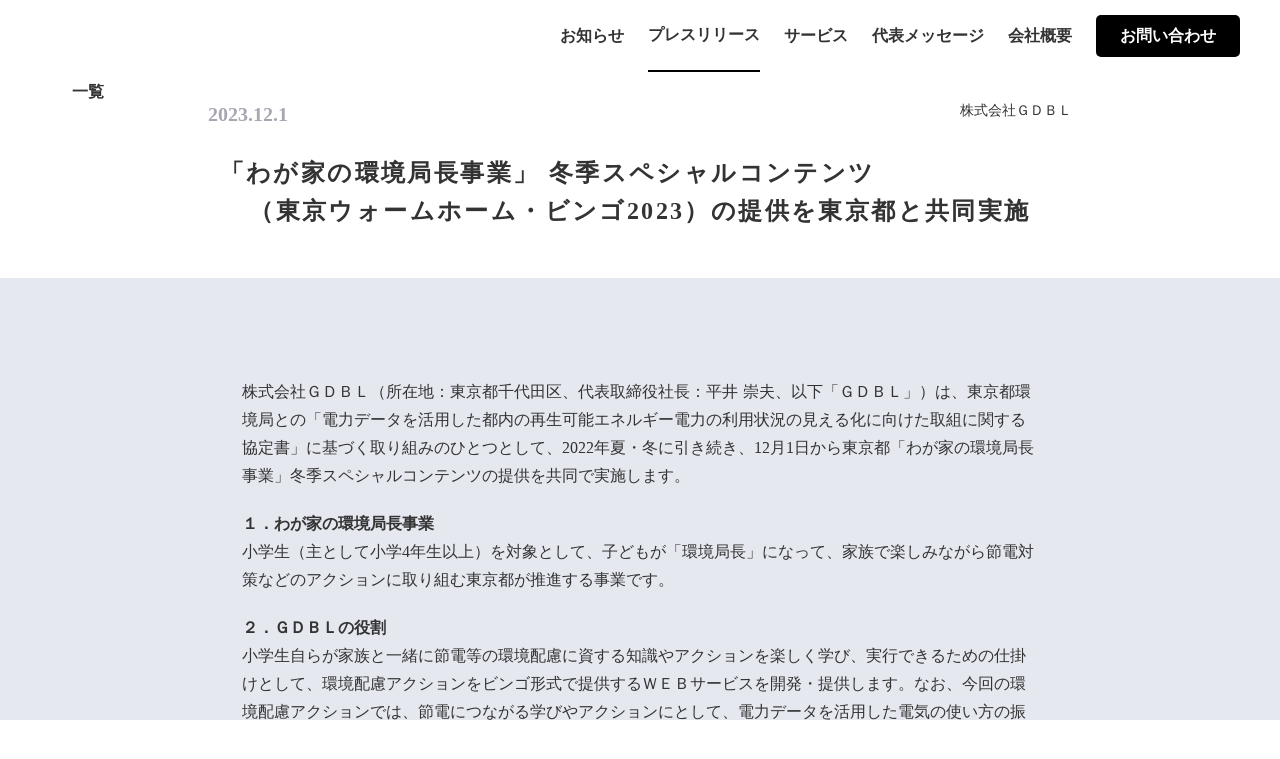

--- FILE ---
content_type: text/html;charset=utf-8
request_url: https://www.gdbl.jp/press/20231201-1
body_size: 38620
content:
<!DOCTYPE html>
<html lang="ja">
<head><meta charset="utf-8">
<meta name="viewport" content="width=device-width, initial-scale=1">
<title>株式会社GDBL</title>
<link rel="preconnect" href="https://fonts.gstatic.com" crossorigin>
<meta name="generator" content="Studio.Design">
<meta name="robots" content="all">
<meta property="og:site_name" content="株式会社GDBL">
<meta property="og:title" content="株式会社GDBL">
<meta property="og:image" content="https://storage.googleapis.com/production-os-assets/assets/1ee58462-6fe9-4f05-949d-a3791197d7e1">
<meta property="og:description" content>
<meta property="og:type" content="website">
<meta name="description" content>
<meta property="twitter:card" content="summary_large_image">
<meta property="twitter:image" content="https://storage.googleapis.com/production-os-assets/assets/1ee58462-6fe9-4f05-949d-a3791197d7e1">
<meta name="apple-mobile-web-app-title" content="株式会社GDBL">
<meta name="format-detection" content="telephone=no,email=no,address=no">
<meta name="chrome" content="nointentdetection">
<meta name="google-site-verification" content="wSURgP3kltlJwAFVJXSubYknnAUu-cKzuD-Yj2UfRMk">
<meta property="og:url" content="/press/20231201-1">
<link rel="icon" type="image/png" href="https://storage.googleapis.com/production-os-assets/assets/97035af9-e342-4a80-be86-1b1e475669d6" data-hid="2c9d455">
<link rel="apple-touch-icon" type="image/png" href="https://storage.googleapis.com/production-os-assets/assets/97035af9-e342-4a80-be86-1b1e475669d6" data-hid="74ef90c"><link rel="modulepreload" as="script" crossorigin href="/_nuxt/entry.c33efc46.js"><link rel="preload" as="style" href="/_nuxt/entry.4bab7537.css"><link rel="prefetch" as="image" type="image/svg+xml" href="/_nuxt/close_circle.c7480f3c.svg"><link rel="prefetch" as="image" type="image/svg+xml" href="/_nuxt/round_check.0ebac23f.svg"><link rel="prefetch" as="script" crossorigin href="/_nuxt/LottieRenderer.7a046306.js"><link rel="prefetch" as="script" crossorigin href="/_nuxt/error-404.767318fd.js"><link rel="prefetch" as="script" crossorigin href="/_nuxt/error-500.75638267.js"><link rel="stylesheet" href="/_nuxt/entry.4bab7537.css"><style>.page-enter-active{transition:.6s cubic-bezier(.4,.4,0,1)}.page-leave-active{transition:.3s cubic-bezier(.4,.4,0,1)}.page-enter-from,.page-leave-to{opacity:0}</style><style>:root{--rebranding-loading-bg:#e5e5e5;--rebranding-loading-bar:#222}</style><style>.app[data-v-d12de11f]{align-items:center;flex-direction:column;height:100%;justify-content:center;width:100%}.title[data-v-d12de11f]{font-size:34px;font-weight:300;letter-spacing:2.45px;line-height:30px;margin:30px}</style><style>.DynamicAnnouncer[data-v-cc1e3fda]{height:1px;margin:-1px;overflow:hidden;padding:0;position:absolute;width:1px;clip:rect(0,0,0,0);border-width:0;white-space:nowrap}</style><style>.TitleAnnouncer[data-v-1a8a037a]{height:1px;margin:-1px;overflow:hidden;padding:0;position:absolute;width:1px;clip:rect(0,0,0,0);border-width:0;white-space:nowrap}</style><style>.publish-studio-style[data-v-74fe0335]{transition:.4s cubic-bezier(.4,.4,0,1)}</style><style>.product-font-style[data-v-ed93fc7d]{transition:.4s cubic-bezier(.4,.4,0,1)}</style><style>/*! * Font Awesome Free 6.4.2 by @fontawesome - https://fontawesome.com * License - https://fontawesome.com/license/free (Icons: CC BY 4.0, Fonts: SIL OFL 1.1, Code: MIT License) * Copyright 2023 Fonticons, Inc. */.fa-brands,.fa-solid{-moz-osx-font-smoothing:grayscale;-webkit-font-smoothing:antialiased;--fa-display:inline-flex;align-items:center;display:var(--fa-display,inline-block);font-style:normal;font-variant:normal;justify-content:center;line-height:1;text-rendering:auto}.fa-solid{font-family:Font Awesome\ 6 Free;font-weight:900}.fa-brands{font-family:Font Awesome\ 6 Brands;font-weight:400}:host,:root{--fa-style-family-classic:"Font Awesome 6 Free";--fa-font-solid:normal 900 1em/1 "Font Awesome 6 Free";--fa-style-family-brands:"Font Awesome 6 Brands";--fa-font-brands:normal 400 1em/1 "Font Awesome 6 Brands"}@font-face{font-display:block;font-family:Font Awesome\ 6 Free;font-style:normal;font-weight:900;src:url(https://storage.googleapis.com/production-os-assets/assets/fontawesome/1629704621943/6.4.2/webfonts/fa-solid-900.woff2) format("woff2"),url(https://storage.googleapis.com/production-os-assets/assets/fontawesome/1629704621943/6.4.2/webfonts/fa-solid-900.ttf) format("truetype")}@font-face{font-display:block;font-family:Font Awesome\ 6 Brands;font-style:normal;font-weight:400;src:url(https://storage.googleapis.com/production-os-assets/assets/fontawesome/1629704621943/6.4.2/webfonts/fa-brands-400.woff2) format("woff2"),url(https://storage.googleapis.com/production-os-assets/assets/fontawesome/1629704621943/6.4.2/webfonts/fa-brands-400.ttf) format("truetype")}</style><style>.spinner[data-v-36413753]{animation:loading-spin-36413753 1s linear infinite;height:16px;pointer-events:none;width:16px}.spinner[data-v-36413753]:before{border-bottom:2px solid transparent;border-right:2px solid transparent;border-color:transparent currentcolor currentcolor transparent;border-style:solid;border-width:2px;opacity:.2}.spinner[data-v-36413753]:after,.spinner[data-v-36413753]:before{border-radius:50%;box-sizing:border-box;content:"";height:100%;position:absolute;width:100%}.spinner[data-v-36413753]:after{border-left:2px solid transparent;border-top:2px solid transparent;border-color:currentcolor transparent transparent currentcolor;border-style:solid;border-width:2px;opacity:1}@keyframes loading-spin-36413753{0%{transform:rotate(0deg)}to{transform:rotate(1turn)}}</style><style>@font-face{font-family:grandam;font-style:normal;font-weight:400;src:url(https://storage.googleapis.com/studio-front/fonts/grandam.ttf) format("truetype")}@font-face{font-family:Material Icons;font-style:normal;font-weight:400;src:url(https://storage.googleapis.com/production-os-assets/assets/material-icons/1629704621943/MaterialIcons-Regular.eot);src:local("Material Icons"),local("MaterialIcons-Regular"),url(https://storage.googleapis.com/production-os-assets/assets/material-icons/1629704621943/MaterialIcons-Regular.woff2) format("woff2"),url(https://storage.googleapis.com/production-os-assets/assets/material-icons/1629704621943/MaterialIcons-Regular.woff) format("woff"),url(https://storage.googleapis.com/production-os-assets/assets/material-icons/1629704621943/MaterialIcons-Regular.ttf) format("truetype")}.StudioCanvas{display:flex;height:auto;min-height:100dvh}.StudioCanvas>.sd{min-height:100dvh;overflow:clip}a,abbr,address,article,aside,audio,b,blockquote,body,button,canvas,caption,cite,code,dd,del,details,dfn,div,dl,dt,em,fieldset,figcaption,figure,footer,form,h1,h2,h3,h4,h5,h6,header,hgroup,html,i,iframe,img,input,ins,kbd,label,legend,li,main,mark,menu,nav,object,ol,p,pre,q,samp,section,select,small,span,strong,sub,summary,sup,table,tbody,td,textarea,tfoot,th,thead,time,tr,ul,var,video{border:0;font-family:sans-serif;line-height:1;list-style:none;margin:0;padding:0;text-decoration:none;-webkit-font-smoothing:antialiased;-webkit-backface-visibility:hidden;box-sizing:border-box;color:#333;transition:.3s cubic-bezier(.4,.4,0,1);word-spacing:1px}a:focus:not(:focus-visible),button:focus:not(:focus-visible),summary:focus:not(:focus-visible){outline:none}nav ul{list-style:none}blockquote,q{quotes:none}blockquote:after,blockquote:before,q:after,q:before{content:none}a,button{background:transparent;font-size:100%;margin:0;padding:0;vertical-align:baseline}ins{text-decoration:none}ins,mark{background-color:#ff9;color:#000}mark{font-style:italic;font-weight:700}del{text-decoration:line-through}abbr[title],dfn[title]{border-bottom:1px dotted;cursor:help}table{border-collapse:collapse;border-spacing:0}hr{border:0;border-top:1px solid #ccc;display:block;height:1px;margin:1em 0;padding:0}input,select{vertical-align:middle}textarea{resize:none}.clearfix:after{clear:both;content:"";display:block}[slot=after] button{overflow-anchor:none}</style><style>.sd{flex-wrap:nowrap;max-width:100%;pointer-events:all;z-index:0;-webkit-overflow-scrolling:touch;align-content:center;align-items:center;display:flex;flex:none;flex-direction:column;position:relative}.sd::-webkit-scrollbar{display:none}.sd,.sd.richText *{transition-property:all,--g-angle,--g-color-0,--g-position-0,--g-color-1,--g-position-1,--g-color-2,--g-position-2,--g-color-3,--g-position-3,--g-color-4,--g-position-4,--g-color-5,--g-position-5,--g-color-6,--g-position-6,--g-color-7,--g-position-7,--g-color-8,--g-position-8,--g-color-9,--g-position-9,--g-color-10,--g-position-10,--g-color-11,--g-position-11}input.sd,textarea.sd{align-content:normal}.sd[tabindex]:focus{outline:none}.sd[tabindex]:focus-visible{outline:1px solid;outline-color:Highlight;outline-color:-webkit-focus-ring-color}input[type=email],input[type=tel],input[type=text],select,textarea{-webkit-appearance:none}select{cursor:pointer}.frame{display:block;overflow:hidden}.frame>iframe{height:100%;width:100%}.frame .formrun-embed>iframe:not(:first-child){display:none!important}.image{position:relative}.image:before{background-position:50%;background-size:cover;border-radius:inherit;content:"";height:100%;left:0;pointer-events:none;position:absolute;top:0;transition:inherit;width:100%;z-index:-2}.sd.file{cursor:pointer;flex-direction:row;outline:2px solid transparent;outline-offset:-1px;overflow-wrap:anywhere;word-break:break-word}.sd.file:focus-within{outline-color:Highlight;outline-color:-webkit-focus-ring-color}.file>input[type=file]{opacity:0;pointer-events:none;position:absolute}.sd.text,.sd:where(.icon){align-content:center;align-items:center;display:flex;flex-direction:row;justify-content:center;overflow:visible;overflow-wrap:anywhere;word-break:break-word}.sd:where(.icon.fa){display:inline-flex}.material-icons{align-items:center;display:inline-flex;font-family:Material Icons;font-size:24px;font-style:normal;font-weight:400;justify-content:center;letter-spacing:normal;line-height:1;text-transform:none;white-space:nowrap;word-wrap:normal;direction:ltr;text-rendering:optimizeLegibility;-webkit-font-smoothing:antialiased}.sd:where(.icon.material-symbols){align-items:center;display:flex;font-style:normal;font-variation-settings:"FILL" var(--symbol-fill,0),"wght" var(--symbol-weight,400);justify-content:center;min-height:1em;min-width:1em}.sd.material-symbols-outlined{font-family:Material Symbols Outlined}.sd.material-symbols-rounded{font-family:Material Symbols Rounded}.sd.material-symbols-sharp{font-family:Material Symbols Sharp}.sd.material-symbols-weight-100{--symbol-weight:100}.sd.material-symbols-weight-200{--symbol-weight:200}.sd.material-symbols-weight-300{--symbol-weight:300}.sd.material-symbols-weight-400{--symbol-weight:400}.sd.material-symbols-weight-500{--symbol-weight:500}.sd.material-symbols-weight-600{--symbol-weight:600}.sd.material-symbols-weight-700{--symbol-weight:700}.sd.material-symbols-fill{--symbol-fill:1}a,a.icon,a.text{-webkit-tap-highlight-color:rgba(0,0,0,.15)}.fixed{z-index:2}.sticky{z-index:1}.button{transition:.4s cubic-bezier(.4,.4,0,1)}.button,.link{cursor:pointer}.submitLoading{opacity:.5!important;pointer-events:none!important}.richText{display:block;word-break:break-word}.richText [data-thread],.richText a,.richText blockquote,.richText em,.richText h1,.richText h2,.richText h3,.richText h4,.richText li,.richText ol,.richText p,.richText p>code,.richText pre,.richText pre>code,.richText s,.richText strong,.richText table tbody,.richText table tbody tr,.richText table tbody tr>td,.richText table tbody tr>th,.richText u,.richText ul{backface-visibility:visible;color:inherit;font-family:inherit;font-size:inherit;font-style:inherit;font-weight:inherit;letter-spacing:inherit;line-height:inherit;text-align:inherit}.richText p{display:block;margin:10px 0}.richText>p{min-height:1em}.richText img,.richText video{height:auto;max-width:100%;vertical-align:bottom}.richText h1{display:block;font-size:3em;font-weight:700;margin:20px 0}.richText h2{font-size:2em}.richText h2,.richText h3{display:block;font-weight:700;margin:10px 0}.richText h3{font-size:1em}.richText h4,.richText h5{font-weight:600}.richText h4,.richText h5,.richText h6{display:block;font-size:1em;margin:10px 0}.richText h6{font-weight:500}.richText [data-type=table]{overflow-x:auto}.richText [data-type=table] p{white-space:pre-line;word-break:break-all}.richText table{border:1px solid #f2f2f2;border-collapse:collapse;border-spacing:unset;color:#1a1a1a;font-size:14px;line-height:1.4;margin:10px 0;table-layout:auto}.richText table tr th{background:hsla(0,0%,96%,.5)}.richText table tr td,.richText table tr th{border:1px solid #f2f2f2;max-width:240px;min-width:100px;padding:12px}.richText table tr td p,.richText table tr th p{margin:0}.richText blockquote{border-left:3px solid rgba(0,0,0,.15);font-style:italic;margin:10px 0;padding:10px 15px}.richText [data-type=embed_code]{margin:20px 0;position:relative}.richText [data-type=embed_code]>.height-adjuster>.wrapper{position:relative}.richText [data-type=embed_code]>.height-adjuster>.wrapper[style*=padding-top] iframe{height:100%;left:0;position:absolute;top:0;width:100%}.richText [data-type=embed_code][data-embed-sandbox=true]{display:block;overflow:hidden}.richText [data-type=embed_code][data-embed-code-type=instagram]>.height-adjuster>.wrapper[style*=padding-top]{padding-top:100%}.richText [data-type=embed_code][data-embed-code-type=instagram]>.height-adjuster>.wrapper[style*=padding-top] blockquote{height:100%;left:0;overflow:hidden;position:absolute;top:0;width:100%}.richText [data-type=embed_code][data-embed-code-type=codepen]>.height-adjuster>.wrapper{padding-top:50%}.richText [data-type=embed_code][data-embed-code-type=codepen]>.height-adjuster>.wrapper iframe{height:100%;left:0;position:absolute;top:0;width:100%}.richText [data-type=embed_code][data-embed-code-type=slideshare]>.height-adjuster>.wrapper{padding-top:56.25%}.richText [data-type=embed_code][data-embed-code-type=slideshare]>.height-adjuster>.wrapper iframe{height:100%;left:0;position:absolute;top:0;width:100%}.richText [data-type=embed_code][data-embed-code-type=speakerdeck]>.height-adjuster>.wrapper{padding-top:56.25%}.richText [data-type=embed_code][data-embed-code-type=speakerdeck]>.height-adjuster>.wrapper iframe{height:100%;left:0;position:absolute;top:0;width:100%}.richText [data-type=embed_code][data-embed-code-type=snapwidget]>.height-adjuster>.wrapper{padding-top:30%}.richText [data-type=embed_code][data-embed-code-type=snapwidget]>.height-adjuster>.wrapper iframe{height:100%;left:0;position:absolute;top:0;width:100%}.richText [data-type=embed_code][data-embed-code-type=firework]>.height-adjuster>.wrapper fw-embed-feed{-webkit-user-select:none;-moz-user-select:none;user-select:none}.richText [data-type=embed_code_empty]{display:none}.richText ul{margin:0 0 0 20px}.richText ul li{list-style:disc;margin:10px 0}.richText ul li p{margin:0}.richText ol{margin:0 0 0 20px}.richText ol li{list-style:decimal;margin:10px 0}.richText ol li p{margin:0}.richText hr{border-top:1px solid #ccc;margin:10px 0}.richText p>code{background:#eee;border:1px solid rgba(0,0,0,.1);border-radius:6px;display:inline;margin:2px;padding:0 5px}.richText pre{background:#eee;border-radius:6px;font-family:Menlo,Monaco,Courier New,monospace;margin:20px 0;padding:25px 35px;white-space:pre-wrap}.richText pre code{border:none;padding:0}.richText strong{color:inherit;display:inline;font-family:inherit;font-weight:900}.richText em{font-style:italic}.richText a,.richText u{text-decoration:underline}.richText a{color:#007cff;display:inline}.richText s{text-decoration:line-through}.richText [data-type=table_of_contents]{background-color:#f5f5f5;border-radius:2px;color:#616161;font-size:16px;list-style:none;margin:0;padding:24px 24px 8px;text-decoration:underline}.richText [data-type=table_of_contents] .toc_list{margin:0}.richText [data-type=table_of_contents] .toc_item{color:currentColor;font-size:inherit!important;font-weight:inherit;list-style:none}.richText [data-type=table_of_contents] .toc_item>a{border:none;color:currentColor;font-size:inherit!important;font-weight:inherit;text-decoration:none}.richText [data-type=table_of_contents] .toc_item>a:hover{opacity:.7}.richText [data-type=table_of_contents] .toc_item--1{margin:0 0 16px}.richText [data-type=table_of_contents] .toc_item--2{margin:0 0 16px;padding-left:2rem}.richText [data-type=table_of_contents] .toc_item--3{margin:0 0 16px;padding-left:4rem}.sd.section{align-content:center!important;align-items:center!important;flex-direction:column!important;flex-wrap:nowrap!important;height:auto!important;max-width:100%!important;padding:0!important;width:100%!important}.sd.section-inner{position:static!important}@property --g-angle{syntax:"<angle>";inherits:false;initial-value:180deg}@property --g-color-0{syntax:"<color>";inherits:false;initial-value:transparent}@property --g-position-0{syntax:"<percentage>";inherits:false;initial-value:.01%}@property --g-color-1{syntax:"<color>";inherits:false;initial-value:transparent}@property --g-position-1{syntax:"<percentage>";inherits:false;initial-value:100%}@property --g-color-2{syntax:"<color>";inherits:false;initial-value:transparent}@property --g-position-2{syntax:"<percentage>";inherits:false;initial-value:100%}@property --g-color-3{syntax:"<color>";inherits:false;initial-value:transparent}@property --g-position-3{syntax:"<percentage>";inherits:false;initial-value:100%}@property --g-color-4{syntax:"<color>";inherits:false;initial-value:transparent}@property --g-position-4{syntax:"<percentage>";inherits:false;initial-value:100%}@property --g-color-5{syntax:"<color>";inherits:false;initial-value:transparent}@property --g-position-5{syntax:"<percentage>";inherits:false;initial-value:100%}@property --g-color-6{syntax:"<color>";inherits:false;initial-value:transparent}@property --g-position-6{syntax:"<percentage>";inherits:false;initial-value:100%}@property --g-color-7{syntax:"<color>";inherits:false;initial-value:transparent}@property --g-position-7{syntax:"<percentage>";inherits:false;initial-value:100%}@property --g-color-8{syntax:"<color>";inherits:false;initial-value:transparent}@property --g-position-8{syntax:"<percentage>";inherits:false;initial-value:100%}@property --g-color-9{syntax:"<color>";inherits:false;initial-value:transparent}@property --g-position-9{syntax:"<percentage>";inherits:false;initial-value:100%}@property --g-color-10{syntax:"<color>";inherits:false;initial-value:transparent}@property --g-position-10{syntax:"<percentage>";inherits:false;initial-value:100%}@property --g-color-11{syntax:"<color>";inherits:false;initial-value:transparent}@property --g-position-11{syntax:"<percentage>";inherits:false;initial-value:100%}</style><style>.snackbar[data-v-e23c1c77]{align-items:center;background:#fff;border:1px solid #ededed;border-radius:6px;box-shadow:0 16px 48px -8px rgba(0,0,0,.08),0 10px 25px -5px rgba(0,0,0,.11);display:flex;flex-direction:row;gap:8px;justify-content:space-between;left:50%;max-width:90vw;padding:16px 20px;position:fixed;top:32px;transform:translateX(-50%);-webkit-user-select:none;-moz-user-select:none;user-select:none;width:480px;z-index:9999}.snackbar.v-enter-active[data-v-e23c1c77],.snackbar.v-leave-active[data-v-e23c1c77]{transition:.4s cubic-bezier(.4,.4,0,1)}.snackbar.v-enter-from[data-v-e23c1c77],.snackbar.v-leave-to[data-v-e23c1c77]{opacity:0;transform:translate(-50%,-10px)}.snackbar .convey[data-v-e23c1c77]{align-items:center;display:flex;flex-direction:row;gap:8px;padding:0}.snackbar .convey .icon[data-v-e23c1c77]{background-position:50%;background-repeat:no-repeat;flex-shrink:0;height:24px;width:24px}.snackbar .convey .message[data-v-e23c1c77]{font-size:14px;font-style:normal;font-weight:400;line-height:20px;white-space:pre-line}.snackbar .convey.error .icon[data-v-e23c1c77]{background-image:url(/_nuxt/close_circle.c7480f3c.svg)}.snackbar .convey.error .message[data-v-e23c1c77]{color:#f84f65}.snackbar .convey.success .icon[data-v-e23c1c77]{background-image:url(/_nuxt/round_check.0ebac23f.svg)}.snackbar .convey.success .message[data-v-e23c1c77]{color:#111}.snackbar .button[data-v-e23c1c77]{align-items:center;border-radius:40px;color:#4b9cfb;display:flex;flex-shrink:0;font-family:Inter;font-size:12px;font-style:normal;font-weight:700;justify-content:center;line-height:16px;padding:4px 8px}.snackbar .button[data-v-e23c1c77]:hover{background:#f5f5f5}</style><style>a[data-v-757b86f2]{align-items:center;border-radius:4px;bottom:20px;height:20px;justify-content:center;left:20px;perspective:300px;position:fixed;transition:0s linear;width:84px;z-index:2000}@media (hover:hover){a[data-v-757b86f2]{transition:.4s cubic-bezier(.4,.4,0,1);will-change:width,height}a[data-v-757b86f2]:hover{height:32px;width:200px}}[data-v-757b86f2] .custom-fill path{fill:var(--03ccd9fe)}.fade-enter-active[data-v-757b86f2],.fade-leave-active[data-v-757b86f2]{position:absolute;transform:translateZ(0);transition:opacity .3s cubic-bezier(.4,.4,0,1);will-change:opacity,transform}.fade-enter-from[data-v-757b86f2],.fade-leave-to[data-v-757b86f2]{opacity:0}</style><style>.design-canvas__modal{height:100%;pointer-events:none;position:fixed;transition:none;width:100%;z-index:2}.design-canvas__modal:focus{outline:none}.design-canvas__modal.v-enter-active .studio-canvas,.design-canvas__modal.v-leave-active,.design-canvas__modal.v-leave-active .studio-canvas{transition:.4s cubic-bezier(.4,.4,0,1)}.design-canvas__modal.v-enter-active .studio-canvas *,.design-canvas__modal.v-leave-active .studio-canvas *{transition:none!important}.design-canvas__modal.isNone{transition:none}.design-canvas__modal .design-canvas__modal__base{height:100%;left:0;pointer-events:auto;position:fixed;top:0;transition:.4s cubic-bezier(.4,.4,0,1);width:100%;z-index:-1}.design-canvas__modal .studio-canvas{height:100%;pointer-events:none}.design-canvas__modal .studio-canvas>*{background:none!important;pointer-events:none}</style></head>
<body ><div id="__nuxt"><div><span></span><!----><!----></div></div><script type="application/json" id="__NUXT_DATA__" data-ssr="true">[["Reactive",1],{"data":2,"state":53,"_errors":54,"serverRendered":56,"path":57,"pinia":58},{"dynamicDatapress/20231201-1":3},{"HFnFCilX":4,"dS60bzLT":23,"body":37,"title":38,"slug":39,"_meta":40,"_filter":49,"id":52},{"body":5,"title":6,"slug":7,"_meta":8,"_filter":21,"id":22},"\u003Cp data-uid=\"sN5FvYbt\" data-time=\"1693436024847\">株式会社ＧＤＢＬ\u003C/p>","株式会社ＧＤＢＬ","TjPjB0Py",{"project":9,"publishedAt":11,"createdAt":12,"order":13,"publishType":14,"schema":15,"uid":19,"updatedAt":20},{"id":10},"Yzxx7geFVC3JCstBUBFI",["Date","2023-08-30T22:53:47.000Z"],["Date","2023-08-30T22:53:36.000Z"],-1,"draft",{"id":16,"key":17,"postType":18},"hjecCosXMS0JvBqBTroF","FzReK_jR","post","wVIAxWBX",["Date","2023-08-30T22:53:45.000Z"],[],"A0TsmmkY32ZA7D4oCfBF",{"title":6,"body":24,"slug":25,"_meta":26,"_filter":35,"id":36},"\u003Cp data-uid=\"8NpGantc\" data-time=\"1693437152788\">株式会社ＧＤＢＬ\u003Cbr>〒101-0054 東京都千代田区神田錦町 2-5-16 名古路ビル新館 2 階\u003Cbr>お問い合わせは\u003Ca target=\"_self\" href=\"https://www.gdbl.jp/contact-us\" data-has-link=\"true\" rel=\"noopener nofollow\">こちら\u003C/a>\u003C/p>","5ZrAid0n",{"project":27,"publishedAt":28,"createdAt":29,"order":13,"publishType":14,"schema":30,"uid":33,"updatedAt":34},{"id":10},["Date","2023-08-30T23:12:37.000Z"],["Date","2023-08-30T23:12:18.000Z"],{"id":31,"key":32,"postType":18},"7uMmP6UlpYoUnRm2uDvd","O_i05lRr","gbEdSPAQ",["Date","2023-08-30T23:12:33.000Z"],[],"Np204eBDDKTxL7psaHfa","\u003Cp data-uid=\"wohMa3zi\" data-time=\"1701150925199\">株式会社ＧＤＢＬ（所在地：東京都千代田区、代表取締役社長：平井 崇夫、以下「ＧＤＢＬ」）は、東京都環境局との「電力データを活用した都内の再生可能エネルギー電力の利用状況の見える化に向けた取組に関する協定書」に基づく取り組みのひとつとして、2022年夏・冬に引き続き、12月1日から東京都「わが家の環境局長事業」冬季スペシャルコンテンツの提供を共同で実施します。\u003Cbr>\u003C/p>\u003Cp data-uid=\"WCtcLUmS\" data-time=\"1701151015056\">\u003Cstrong>１．わが家の環境局長事業\u003C/strong>\u003Cbr>小学生（主として小学4年生以上）を対象として、子どもが「環境局長」になって、家族で楽しみながら節電対策などのアクションに取り組む東京都が推進する事業です。\u003Cbr>\u003C/p>\u003Cp data-uid=\"UiKu5fCN\" data-time=\"1701392964743\">\u003Cstrong>２．ＧＤＢＬの役割\u003C/strong>\u003Cbr>小学生自らが家族と一緒に節電等の環境配慮に資する知識やアクションを楽しく学び、実行できるための仕掛けとして、環境配慮アクションをビンゴ形式で提供するＷＥＢサービスを開発・提供します。なお、今回の環境配慮アクションでは、節電につながる学びやアクションにとして、電力データを活用した電気の使い方の振り返りや電力消費量の予想などを通して、電気の使い方を家族で考えていただくコンテンツを追加し、東京都と提供します。\u003Cbr>\u003C/p>\u003Cp data-uid=\"jXRJko7v\" data-time=\"1701153868497\">\u003Cstrong>３．実施期間\u003C/strong>\u003Cbr>2023年12月1日~2024年1月31日（参加登録は11月17日から開始）\u003C/p>\u003Cp data-uid=\"Oji4IBk8\" data-time=\"1701150976639\">【取組紹介URL】東京都環境局ホームページ\u003Cbr>\u003Ca target=\"_blank\" href=\"https://www.kankyo.metro.tokyo.lg.jp/climate/home/ecokids/winter2023.html\" data-has-link=\"true\" rel=\"\">https://www.kankyo.metro.tokyo.lg.jp/climate/home/ecokids/winter2023.html\u003C/a>\u003Cbr>\u003C/p>\u003Cp data-uid=\"2oI83Lhf\" data-time=\"1701150979417\">\u003Cstrong>４．これまでの取組みについて\u003C/strong>\u003Cbr>ＧＤＢＬは2022年夏・冬も東京都の「わが家の環境局長事業」夏休み向け・冬季向けスペシャルコンテンツの提供を共同で実施しております。\u003C/p>\u003Cp data-uid=\"60wtk6Ar\" data-time=\"1701234008844\">【参考URL】\u003Cbr>\u003Ca target=\"_blank\" href=\"https://www.gdbl.jp/press/20220715-1￼\" data-has-link=\"true\" rel=\"\">https://www.gdbl.jp/press/20220715-1\u003Cbr>\u003C/a>\u003Ca target=\"_blank\" href=\"https://www.gdbl.jp/press/20221117-1\" data-has-link=\"true\" rel=\"\">https://www.gdbl.jp/press/20221117-1\u003C/a>\u003C/p>\u003Cp data-uid=\"tu3ViuMh\" data-time=\"1701156871406\">以上\u003C/p>\u003Cp data-uid=\"N82NzTuT\" data-time=\"1701150999944\">\u003C/p>\u003Cp data-uid=\"dfE8y3Ah\" data-time=\"1701153863952\">\u003Cstrong>​【参考】わが家の環境局長事業のＷＥＢサービス概要(冬季取組について)\u003C/strong>\u003C/p>\u003Cfigure data-uid=\"x776vS9G\" data-time=\"1701160669177\" data-thread=\"\" style=\"text-align: center\">\u003Cimg src=\"https://storage.googleapis.com/studio-cms-assets/projects/7kad1QD8W3/s-374x470_webp_077b35ea-3749-4d79-80fb-161e5452d480.png\" alt=\"\" width=\"316\" height=\"\">\u003Cfigcaption>\u003C/figcaption>\u003C/figure>\u003Cp data-uid=\"P15vU9Z7\" data-time=\"1701153456288\">　　　　　　　　　　　　　　　　　環境配慮アクションのビンゴカード\u003Cbr>　　　　　　　　　　(クイズに答えながら、“調べて”、“学んで”、家族でアクション！)\u003C/p>\u003Cfigure data-uid=\"CAlbvsyV\" data-time=\"1701153481910\" data-thread=\"\" style=\"text-align: center\">\u003Cimg src=\"https://storage.googleapis.com/studio-cms-assets/projects/7kad1QD8W3/s-308x646_v-fs_webp_f5ab3920-de6f-4c1e-9726-ad6dfd1a47da.png\" alt=\"\" width=\"254\" height=\"\">\u003Cfigcaption>\u003C/figcaption>\u003C/figure>\u003Cp data-uid=\"mw_JgS2U\" data-time=\"1701153534456\">　　　　　　　　　　　　　　　　　　　　　　　ホーム画面\u003Cbr>　　　　　　　　　　　　　　　(ビンゴの回数に応じてプレゼントに応募できる)\u003C/p>\u003Cfigure data-uid=\"QpneMQt5\" data-time=\"1701153593767\" data-thread=\"\" style=\"text-align: center\">\u003Cimg src=\"https://storage.googleapis.com/studio-cms-assets/projects/7kad1QD8W3/s-384x272_webp_cbc0d823-95ed-4e6d-a2f5-2d7f50182ab3.png\" alt=\"\" width=\"344\" height=\"\">\u003Cfigcaption>\u003C/figcaption>\u003C/figure>\u003Cp data-uid=\"YiHNsMSI\" data-time=\"1701153595459\">　　　　　　　　　　　　　　　わが家の環境局長 任命証（2023年秋冬バージョン）\u003C/p>\u003Cp data-uid=\"MAKsK0Pd\" data-time=\"1701153605323\">\u003C/p>\u003Cfigure data-uid=\"vtpeVrKk\" data-time=\"1701153623134\" data-thread=\"\" style=\"text-align: center\">\u003Cimg src=\"https://storage.googleapis.com/studio-cms-assets/projects/7kad1QD8W3/s-568x152_webp_57546e37-bba7-46c9-a415-2c38f994e032.png\" alt=\"\" width=\"489\" height=\"\">\u003Cfigcaption>\u003C/figcaption>\u003C/figure>\u003Cp data-uid=\"XBalJQ57\" data-time=\"1701153725269\">　　　　　　　　　　　　ＨＴＴ(電力を「減らす(Ｈ)」「創る(Ｔ)」「蓄める(Ｔ)」の\u003Cbr>　　　　　　　　　　　　　　３つの切口で家庭や企業の対策を促すキーワード)\u003C/p>","「わが家の環境局長事業」 冬季スペシャルコンテンツ　　　　　　　（東京ウォームホーム・ビンゴ2023）の提供を東京都と共同実施","20231201-1",{"project":41,"publishedAt":42,"createdAt":43,"order":13,"publishType":14,"schema":44,"uid":47,"updatedAt":48},{"id":10},["Date","2023-12-01T02:00:00.000Z"],["Date","2023-11-28T05:49:13.000Z"],{"id":45,"key":46,"postType":18},"PNVtTyYjRjzk2IRxsSYe","XIPDQr1i","vmI8SBJg",["Date","2023-12-01T01:10:09.000Z"],[50,51],"HFnFCilX:wVIAxWBX","dS60bzLT:gbEdSPAQ","zg31KKEmwh00uXgZ8tZ6",{},{"dynamicDatapress/20231201-1":55},null,true,"/press/20231201-1",{"cmsContentStore":59,"indexStore":63,"projectStore":66,"productStore":86,"pageHeadStore":329},{"listContentsMap":60,"contentMap":61},["Map"],["Map",62,3],"XIPDQr1i/20231201-1",{"routeType":64,"host":65},"publish","www.gdbl.jp",{"project":67},{"id":68,"name":69,"type":70,"customDomain":71,"iconImage":71,"coverImage":72,"displayBadge":73,"integrations":74,"snapshot_path":84,"snapshot_id":85,"recaptchaSiteKey":-1},"7kad1QD8W3","GDBL_HP_202309_Re","web","","https://storage.googleapis.com/production-os-assets/assets/1ee58462-6fe9-4f05-949d-a3791197d7e1",false,[75,78,81],{"integration_name":76,"code":77},"google-analytics","G-M903VF751B",{"integration_name":79,"code":80},"search-console","wSURgP3kltlJwAFVJXSubYknnAUu-cKzuD-Yj2UfRMk",{"integration_name":82,"code":83},"typesquare","unused","https://storage.googleapis.com/studio-publish/projects/7kad1QD8W3/gO08jNz5O2/","gO08jNz5O2",{"product":87,"isLoaded":56,"selectedModalIds":326,"redirectPage":55,"isInitializedRSS":73,"pageViewMap":327,"symbolViewMap":328},{"breakPoints":88,"colors":98,"fonts":99,"head":147,"info":152,"pages":159,"resources":254,"symbols":257,"style":303,"styleVars":305,"enablePassword":73,"classes":322,"publishedUid":325},[89,92,95],{"maxWidth":90,"name":91},540,"mobile",{"maxWidth":93,"name":94},990,"tablet",{"maxWidth":96,"name":97},320,"mini",[],[100,117,132,137,139,141],{"family":101,"subsets":102,"variants":105,"vendor":116},"Lato",[103,104],"latin","latin-ext",[106,107,108,109,110,111,112,113,114,115],"100","100italic","300","300italic","regular","italic","700","700italic","900","900italic","google",{"family":118,"subsets":119,"variants":123,"vendor":116},"Montserrat",[120,121,103,104,122],"cyrillic","cyrillic-ext","vietnamese",[106,124,108,110,125,126,112,127,114,107,128,109,111,129,130,113,131,115],"200","500","600","800","200italic","500italic","600italic","800italic",{"family":133,"subsets":134,"variants":136,"vendor":116},"Noto Sans JP",[135,103],"japanese",[106,108,110,125,112,114],{"family":138,"vendor":82},"ヒラギノ角ゴ W5 JIS2004",{"family":140,"vendor":82},"ヒラギノ角ゴ W3 JIS2004",{"family":142,"subsets":143,"variants":146,"vendor":116},"Inter",[120,121,144,145,103,104,122],"greek","greek-ext",[106,124,108,110,125,126,112,127,114],{"favicon":148,"lang":149,"meta":150,"title":151},"https://storage.googleapis.com/production-os-assets/assets/97035af9-e342-4a80-be86-1b1e475669d6","ja",{"description":71,"og:image":71},"株式会社GDBL",{"baseWidth":153,"created_at":154,"screen":155,"type":70,"updated_at":157,"version":158},1280,1518591100346,{"baseWidth":153,"height":156,"isAutoHeight":73,"width":153,"workingState":73},600,1518792996878,"4.1.7",[160,174,179,184,189,193,197,207,214,218,222,227,234,240,245],{"head":161,"id":164,"position":165,"type":167,"uuid":168,"symbolIds":169},{"favicon":162,"lang":149,"meta":163,"title":6},"https://storage.googleapis.com/production-os-assets/assets/314f2bc5-409d-4fd8-8c19-07984afbe983",{"description":71,"og:image":71},"/",{"x":166,"y":166},0,"page","bf9fed39-ac7e-4c42-aa12-40d655a39612",[170,171,172,173],"98c6ad7f-3712-4ebe-8424-181b84fc8de7","35701bf9-500f-43c6-8571-7d7b964aafc4","64ffab2b-8ba0-490b-ad75-35848ec97f89","505a6137-285b-4ea3-8ed1-95c8d11334b8",{"head":175,"id":176,"type":167,"uuid":177,"symbolIds":178},{"title":71},"contact-us/form","3451a7f4-3302-4533-8263-169e1754d3ec",[173,171],{"head":180,"id":181,"type":167,"uuid":182,"symbolIds":183},{"title":71},"contact-us","38fd916a-0b16-450b-8fa8-658a9bf00fe3",[173,171],{"id":185,"redirectTo":186,"type":187,"uuid":188},"zerocame/contact","/contact-zeroca","redirect","32b41e0b-737b-4e1c-8d66-84c7b4189664",{"id":190,"redirectTo":191,"type":187,"uuid":192},"zerocaus","https://zeroca.jp/local","e87fe06f-b9f9-4e5e-9fd5-863ae58c2738",{"id":194,"redirectTo":195,"type":187,"uuid":196},"zerocame","https://zeroca.jp","4c9f5f7b-346b-4927-85fc-3a3ae7847336",{"id":198,"query":199,"type":167,"uuid":202,"symbolIds":203},"news/search",[200],{"key":201},"q","50b82421-8679-4be8-95e6-9fb54dbea336",[204,205,170,206,173,171],"a3212832-c67e-4067-8228-b03c4f4c4927","911a76b4-1073-4caf-84d8-b29ca21635d0","1e38e616-5bcd-4f95-b413-64018ca483aa",{"id":208,"query":209,"type":167,"uuid":211,"symbolIds":212},"press/search",[210],{"key":201},"ddcc11e0-6c22-4518-b7c1-661aab3416af",[204,170,213,173,171],"847855bf-331e-4fbc-b1ea-fa1b62cae487",{"id":215,"type":167,"uuid":216,"symbolIds":217},"3","03636284-b652-419a-9aa5-08fc99939631",[],{"id":219,"type":167,"uuid":220,"symbolIds":221},"2","a9473b52-15fc-414c-b1ab-95f029d2f5ca",[],{"id":223,"isCookieModal":73,"responsive":56,"type":224,"uuid":225,"symbolIds":226},"4","modal","69f7163f-0dfb-4730-a35c-212bf4d32481",[],{"cmsRequest":228,"id":231,"type":167,"uuid":232,"symbolIds":233},{"contentSlug":229,"schemaKey":230},"{{$route.params.slug}}","ESnJK7FM","terms/:slug","28fa70fe-435c-444a-a5d1-eab2d47c4607",[173,171],{"cmsRequest":235,"id":237,"type":167,"uuid":238,"symbolIds":239},{"contentSlug":229,"schemaKey":236},"CzYHcrGR","news/:slug","3de87507-ed8a-4ec9-89a7-9ce979e6f29f",[173,171],{"cmsRequest":241,"id":242,"type":167,"uuid":243,"symbolIds":244},{"contentSlug":229,"schemaKey":46},"press/:slug","9d2f33d2-f4af-48fd-81a6-23c4e0a01a58",[173,171],{"cmsRequest":246,"head":248,"id":250,"type":167,"uuid":251,"symbolIds":252},{"contentSlug":229,"schemaKey":247},"en4t2SxT",{"favicon":249,"title":71},"https://storage.googleapis.com/production-os-assets/assets/03a53050-0f02-4809-9c91-7c21fcb8d643","zerocame/news/:slug","78881157-a886-4200-bcb8-69c90e0f7905",[253],"996d50a1-fa42-4527-919a-94b55ddd4e55",{"rssList":255,"apiList":256,"cmsProjectId":10},[],[],[258,260,262,264,266,267,268,269,271,273,275,277,279,280,282,284,285,287,289,291,293,295,296,297,298,299,301],{"uuid":259},"0cc31863-1729-4e17-a732-bf5a617bb1d3",{"uuid":261},"0529e6e0-d673-41f1-a722-37e9b5329ad6",{"uuid":263},"14a95ecc-f09b-4f11-9790-c95d3f89cb7f",{"uuid":265},"4b930172-3e72-4966-a2d6-1f54c195c54f",{"uuid":171},{"uuid":172},{"uuid":253},{"uuid":270},"19c9eb1d-e2c2-4377-b725-233c4b04245d",{"uuid":272},"b3b712b2-7b5e-4955-8d73-fa2df88956c1",{"uuid":274},"d5012d9d-1bc7-421e-886b-563e9f2dab4e",{"uuid":276},"9e8484d3-73ed-4264-b68a-0576eb336413",{"uuid":278},"e2d52f7f-e042-4fee-94a5-631451325da8",{"uuid":213},{"uuid":281},"e00fb7e3-dea4-4e7d-b2c7-a0e4fcfe127e",{"uuid":283},"426b3be2-c149-4b72-bc48-d85b90558693",{"uuid":173},{"uuid":286},"9c37c5ff-166c-4837-9981-828e834a983d",{"uuid":288},"7ffa3df0-09cc-4324-92e9-e8cf1c596e5d",{"uuid":290},"d6cf4d1b-6032-4831-a3c0-78512aef1c6b",{"uuid":292},"ab734578-b669-4a5a-9dbd-f900be588e31",{"uuid":294},"85ade4f8-bb56-4b68-ab58-b188f261f24f",{"uuid":205},{"uuid":204},{"uuid":206},{"uuid":170},{"uuid":300},"78c550d2-7d7f-4d6f-9f7a-cd0ffa8760ea",{"uuid":302},"57da5b29-4d38-4ede-8d39-113d05fdad60",{"fontFamily":304},[],{"fontFamily":306},[307,310,313,316,318,320],{"key":308,"name":71,"value":309},"1e890e29","'ヒラギノ角ゴ W3 JIS2004'",{"key":311,"name":71,"value":312},"35a3aeed","'ヒラギノ角ゴ W5 JIS2004'",{"key":314,"name":71,"value":315},"40aca7ca","'Noto Sans JP'",{"key":317,"name":71,"value":101},"c583bf04",{"key":319,"name":71,"value":118},"a9abeb42",{"key":321,"name":71,"value":142},"e4b04e10",{"typography":323,"motion":324},[],[],"20251208024046",[],{},["Map"],{"googleFontMap":330,"typesquareLoaded":73,"hasCustomFont":73,"materialSymbols":331},["Map"],[]]</script><script>window.__NUXT__={};window.__NUXT__.config={public:{apiBaseUrl:"https://api.studiodesignapp.com/api",cmsApiBaseUrl:"https://api.cms.studiodesignapp.com",previewBaseUrl:"https://preview.studio.site",facebookAppId:"569471266584583",firebaseApiKey:"AIzaSyBkjSUz89vvvl35U-EErvfHXLhsDakoNNg",firebaseProjectId:"studio-7e371",firebaseAuthDomain:"studio-7e371.firebaseapp.com",firebaseDatabaseURL:"https://studio-7e371.firebaseio.com",firebaseStorageBucket:"studio-7e371.appspot.com",firebaseMessagingSenderId:"373326844567",firebaseAppId:"1:389988806345:web:db757f2db74be8b3",studioDomain:".studio.site",studioPublishUrl:"https://storage.googleapis.com/studio-publish",studioPublishIndexUrl:"https://storage.googleapis.com/studio-publish-index",rssApiPath:"https://rss.studiodesignapp.com/rssConverter",embedSandboxDomain:".studioiframesandbox.com",apiProxyUrl:"https://studio-api-proxy-rajzgb4wwq-an.a.run.app",proxyApiBaseUrl:"",isDev:false,fontsApiBaseUrl:"https://fonts.studio.design",jwtCookieName:"jwt_token"},app:{baseURL:"/",buildAssetsDir:"/_nuxt/",cdnURL:""}}</script><script type="module" src="/_nuxt/entry.c33efc46.js" crossorigin></script></body>
</html>

--- FILE ---
content_type: text/plain; charset=utf-8
request_url: https://analytics.studiodesignapp.com/event
body_size: -228
content:
Message published: 17924395206721916